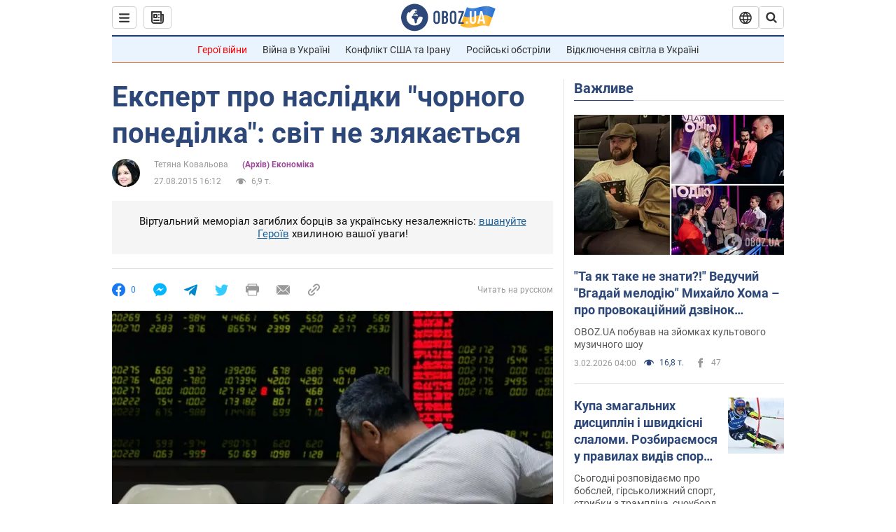

--- FILE ---
content_type: application/x-javascript; charset=utf-8
request_url: https://servicer.idealmedia.io/1418748/1?nocmp=1&sessionId=69825e61-08050&sessionPage=1&sessionNumberWeek=1&sessionNumber=1&scale_metric_1=64.00&scale_metric_2=256.00&scale_metric_3=100.00&cbuster=1770151521042155803314&pvid=fc0f8755-d17b-441b-8403-c6e2e38712a4&implVersion=11&lct=1763555100&mp4=1&ap=1&consentStrLen=0&wlid=d0001acc-2321-4699-95b7-86d7c3d78404&uniqId=03221&niet=4g&nisd=false&evt=%5B%7B%22event%22%3A1%2C%22methods%22%3A%5B1%2C2%5D%7D%2C%7B%22event%22%3A2%2C%22methods%22%3A%5B1%2C2%5D%7D%5D&pv=5&jsv=es6&dpr=1&hashCommit=cbd500eb&apt=2015-08-27T16%3A12%3A00&tfre=3824&w=0&h=1&tl=150&tlp=1&sz=0x1&szp=1&szl=1&cxurl=https%3A%2F%2Ffinance.obozrevatel.com%2Fukr%2Fbusiness-and-finance%2F84302-ekspert-pro-naslidki-chornogo-ponedilka-svit-ne-zlyakaetsya.htm&ref=&lu=https%3A%2F%2Ffinance.obozrevatel.com%2Fukr%2Fbusiness-and-finance%2F84302-ekspert-pro-naslidki-chornogo-ponedilka-svit-ne-zlyakaetsya.htm
body_size: 833
content:
var _mgq=_mgq||[];
_mgq.push(["IdealmediaLoadGoods1418748_03221",[
["unian.net","11986289","1","Співачка Йолка у Росії вийшла заміж за відомого українця-мовчуна","За даними росЗМІ, Йолка декілька років зустрічалася з Рожденом.","0","","","","pq00raHzJsPaiwQyhNzP0vgIEoU82qoewkVARw2vB6p_IflNQAcCFUhNU-7RqfNCJP9NESf5a0MfIieRFDqB_Kldt0JdlZKDYLbkLtP-Q-WvKrs0JJWYc-X0DB9WxjAH",{"i":"https://s-img.idealmedia.io/n/11986289/45x45/120x0x480x480/aHR0cDovL2ltZ2hvc3RzLmNvbS90LzIwMjYtMDEvNDI3MDI0L2FhNDcyZjRlOWViZjQwMDkyYmQzMTRkOWJiN2U2NDU1LmpwZWc.webp?v=1770151521-TXrgv8xZkOYBXOfUWGswzDPRioSSfLIlMKyISwuMBEo","l":"https://clck.idealmedia.io/pnews/11986289/i/1298901/pp/1/1?h=pq00raHzJsPaiwQyhNzP0vgIEoU82qoewkVARw2vB6p_IflNQAcCFUhNU-7RqfNCJP9NESf5a0MfIieRFDqB_Kldt0JdlZKDYLbkLtP-Q-WvKrs0JJWYc-X0DB9WxjAH&utm_campaign=obozrevatel.com&utm_source=obozrevatel.com&utm_medium=referral&rid=41a35933-0141-11f1-94da-d404e6f98490&tt=Direct&att=3&afrd=288&iv=11&ct=1&gdprApplies=0&muid=q13l74KyZZJc&st=-300&mp4=1&h2=RGCnD2pppFaSHdacZpvmnr9181ptAa7sHW8VqY_tAZv3Uq9CZQIGhHBl6Galy7GA3kqJfYXQE8YRfOi0cwM8zg**","adc":[],"sdl":0,"dl":"","category":"Шоу-бизнес","dbbr":0,"bbrt":0,"type":"e","media-type":"static","clicktrackers":[],"cta":"Читати далі","cdt":"","tri":"41a36b95-0141-11f1-94da-d404e6f98490","crid":"11986289"}],],
{"awc":{},"dt":"desktop","ts":"","tt":"Direct","isBot":1,"h2":"RGCnD2pppFaSHdacZpvmnr9181ptAa7sHW8VqY_tAZv3Uq9CZQIGhHBl6Galy7GA3kqJfYXQE8YRfOi0cwM8zg**","ats":0,"rid":"41a35933-0141-11f1-94da-d404e6f98490","pvid":"fc0f8755-d17b-441b-8403-c6e2e38712a4","iv":11,"brid":32,"muidn":"q13l74KyZZJc","dnt":2,"cv":2,"afrd":288,"consent":true,"adv_src_id":39175}]);
_mgqp();
